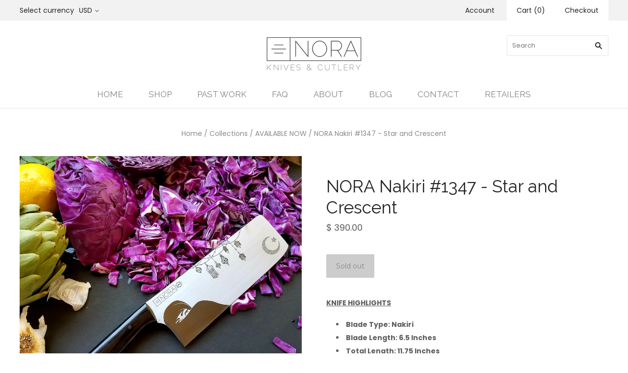

--- FILE ---
content_type: text/html; charset=utf-8
request_url: https://noraknives.com/products/nora-nakiri-god-star-and-crescent
body_size: 19226
content:

<!doctype html>
<!--[if lt IE 7]><html class="no-js lt-ie10 lt-ie9 lt-ie8 lt-ie7" lang="en"> <![endif]-->
<!--[if IE 7]><html class="no-js lt-ie10 lt-ie9 lt-ie8" lang="en"> <![endif]-->
<!--[if IE 8]><html class="no-js ie8 lt-ie10 lt-ie9" lang="en"> <![endif]-->
<!--[if IE 9 ]><html class="no-js ie9 lt-ie10"> <![endif]-->
<!--[if (gt IE 9)|!(IE)]><!--> <html class="no-js"> <!--<![endif]-->
<head>

  <meta charset="utf-8">
  <meta http-equiv="X-UA-Compatible" content="IE=edge,chrome=1">

  <title>
    NORA Nakiri #1347 - Star and Crescent

    

    

    
      &#8211; Nora Knives
    
  </title>

  
    <meta name="description" content="KNIFE HIGHLIGHTS Blade Type: Nakiri Blade Length: 6.5 Inches Total Length: 11.75 Inches Handle Style: Western | Right or Left Hand Use Steel: AEB-L Stainless Steel Handle Materials: Black G10, Black Micarta Pins, Copper Sheeting Rockwell Hardness: 62 HRC Grind Type: Full Flat  This Blade is Ground... Thin for Performan" />
  

  
    <link rel="shortcut icon" href="//noraknives.com/cdn/shop/files/nora_favicon_-_3bars_32x32.png?v=1614286965" type="image/png" />
  

  <link rel="canonical" href="https://noraknives.com/products/nora-nakiri-god-star-and-crescent" />
  <meta name="viewport" content="width=device-width,initial-scale=1" />

  <script>window.performance && window.performance.mark && window.performance.mark('shopify.content_for_header.start');</script><meta id="shopify-digital-wallet" name="shopify-digital-wallet" content="/3440381/digital_wallets/dialog">
<meta name="shopify-checkout-api-token" content="1c65026f6328dedd7a883f1829c65e17">
<meta id="in-context-paypal-metadata" data-shop-id="3440381" data-venmo-supported="true" data-environment="production" data-locale="en_US" data-paypal-v4="true" data-currency="USD">
<link rel="alternate" type="application/json+oembed" href="https://noraknives.com/products/nora-nakiri-god-star-and-crescent.oembed">
<script async="async" src="/checkouts/internal/preloads.js?locale=en-US"></script>
<script id="shopify-features" type="application/json">{"accessToken":"1c65026f6328dedd7a883f1829c65e17","betas":["rich-media-storefront-analytics"],"domain":"noraknives.com","predictiveSearch":true,"shopId":3440381,"locale":"en"}</script>
<script>var Shopify = Shopify || {};
Shopify.shop = "noraknives.myshopify.com";
Shopify.locale = "en";
Shopify.currency = {"active":"USD","rate":"1.0"};
Shopify.country = "US";
Shopify.theme = {"name":"Grid PxU","id":34973057129,"schema_name":"Grid","schema_version":"v3.0.3","theme_store_id":718,"role":"main"};
Shopify.theme.handle = "null";
Shopify.theme.style = {"id":null,"handle":null};
Shopify.cdnHost = "noraknives.com/cdn";
Shopify.routes = Shopify.routes || {};
Shopify.routes.root = "/";</script>
<script type="module">!function(o){(o.Shopify=o.Shopify||{}).modules=!0}(window);</script>
<script>!function(o){function n(){var o=[];function n(){o.push(Array.prototype.slice.apply(arguments))}return n.q=o,n}var t=o.Shopify=o.Shopify||{};t.loadFeatures=n(),t.autoloadFeatures=n()}(window);</script>
<script id="shop-js-analytics" type="application/json">{"pageType":"product"}</script>
<script defer="defer" async type="module" src="//noraknives.com/cdn/shopifycloud/shop-js/modules/v2/client.init-shop-cart-sync_BdyHc3Nr.en.esm.js"></script>
<script defer="defer" async type="module" src="//noraknives.com/cdn/shopifycloud/shop-js/modules/v2/chunk.common_Daul8nwZ.esm.js"></script>
<script type="module">
  await import("//noraknives.com/cdn/shopifycloud/shop-js/modules/v2/client.init-shop-cart-sync_BdyHc3Nr.en.esm.js");
await import("//noraknives.com/cdn/shopifycloud/shop-js/modules/v2/chunk.common_Daul8nwZ.esm.js");

  window.Shopify.SignInWithShop?.initShopCartSync?.({"fedCMEnabled":true,"windoidEnabled":true});

</script>
<script>(function() {
  var isLoaded = false;
  function asyncLoad() {
    if (isLoaded) return;
    isLoaded = true;
    var urls = ["https:\/\/s3-us-west-1.amazonaws.com\/powr\/powr_temp.js?powr-token=noraknives.myshopify.com\u0026external-type=shopify\u0026shop=noraknives.myshopify.com","\/\/cdn.shopify.com\/proxy\/f71afb3557c959b8344ddb3edfb03cff8e33b51e2e482f4b089d073e266ddd55\/static.cdn.printful.com\/static\/js\/external\/shopify-product-customizer.js?v=0.28\u0026shop=noraknives.myshopify.com\u0026sp-cache-control=cHVibGljLCBtYXgtYWdlPTkwMA"];
    for (var i = 0; i < urls.length; i++) {
      var s = document.createElement('script');
      s.type = 'text/javascript';
      s.async = true;
      s.src = urls[i];
      var x = document.getElementsByTagName('script')[0];
      x.parentNode.insertBefore(s, x);
    }
  };
  if(window.attachEvent) {
    window.attachEvent('onload', asyncLoad);
  } else {
    window.addEventListener('load', asyncLoad, false);
  }
})();</script>
<script id="__st">var __st={"a":3440381,"offset":-28800,"reqid":"81b06391-6c0f-44a0-9461-11d9ee299235-1769021844","pageurl":"noraknives.com\/products\/nora-nakiri-god-star-and-crescent","u":"3b5ad0b20014","p":"product","rtyp":"product","rid":1321710551145};</script>
<script>window.ShopifyPaypalV4VisibilityTracking = true;</script>
<script id="captcha-bootstrap">!function(){'use strict';const t='contact',e='account',n='new_comment',o=[[t,t],['blogs',n],['comments',n],[t,'customer']],c=[[e,'customer_login'],[e,'guest_login'],[e,'recover_customer_password'],[e,'create_customer']],r=t=>t.map((([t,e])=>`form[action*='/${t}']:not([data-nocaptcha='true']) input[name='form_type'][value='${e}']`)).join(','),a=t=>()=>t?[...document.querySelectorAll(t)].map((t=>t.form)):[];function s(){const t=[...o],e=r(t);return a(e)}const i='password',u='form_key',d=['recaptcha-v3-token','g-recaptcha-response','h-captcha-response',i],f=()=>{try{return window.sessionStorage}catch{return}},m='__shopify_v',_=t=>t.elements[u];function p(t,e,n=!1){try{const o=window.sessionStorage,c=JSON.parse(o.getItem(e)),{data:r}=function(t){const{data:e,action:n}=t;return t[m]||n?{data:e,action:n}:{data:t,action:n}}(c);for(const[e,n]of Object.entries(r))t.elements[e]&&(t.elements[e].value=n);n&&o.removeItem(e)}catch(o){console.error('form repopulation failed',{error:o})}}const l='form_type',E='cptcha';function T(t){t.dataset[E]=!0}const w=window,h=w.document,L='Shopify',v='ce_forms',y='captcha';let A=!1;((t,e)=>{const n=(g='f06e6c50-85a8-45c8-87d0-21a2b65856fe',I='https://cdn.shopify.com/shopifycloud/storefront-forms-hcaptcha/ce_storefront_forms_captcha_hcaptcha.v1.5.2.iife.js',D={infoText:'Protected by hCaptcha',privacyText:'Privacy',termsText:'Terms'},(t,e,n)=>{const o=w[L][v],c=o.bindForm;if(c)return c(t,g,e,D).then(n);var r;o.q.push([[t,g,e,D],n]),r=I,A||(h.body.append(Object.assign(h.createElement('script'),{id:'captcha-provider',async:!0,src:r})),A=!0)});var g,I,D;w[L]=w[L]||{},w[L][v]=w[L][v]||{},w[L][v].q=[],w[L][y]=w[L][y]||{},w[L][y].protect=function(t,e){n(t,void 0,e),T(t)},Object.freeze(w[L][y]),function(t,e,n,w,h,L){const[v,y,A,g]=function(t,e,n){const i=e?o:[],u=t?c:[],d=[...i,...u],f=r(d),m=r(i),_=r(d.filter((([t,e])=>n.includes(e))));return[a(f),a(m),a(_),s()]}(w,h,L),I=t=>{const e=t.target;return e instanceof HTMLFormElement?e:e&&e.form},D=t=>v().includes(t);t.addEventListener('submit',(t=>{const e=I(t);if(!e)return;const n=D(e)&&!e.dataset.hcaptchaBound&&!e.dataset.recaptchaBound,o=_(e),c=g().includes(e)&&(!o||!o.value);(n||c)&&t.preventDefault(),c&&!n&&(function(t){try{if(!f())return;!function(t){const e=f();if(!e)return;const n=_(t);if(!n)return;const o=n.value;o&&e.removeItem(o)}(t);const e=Array.from(Array(32),(()=>Math.random().toString(36)[2])).join('');!function(t,e){_(t)||t.append(Object.assign(document.createElement('input'),{type:'hidden',name:u})),t.elements[u].value=e}(t,e),function(t,e){const n=f();if(!n)return;const o=[...t.querySelectorAll(`input[type='${i}']`)].map((({name:t})=>t)),c=[...d,...o],r={};for(const[a,s]of new FormData(t).entries())c.includes(a)||(r[a]=s);n.setItem(e,JSON.stringify({[m]:1,action:t.action,data:r}))}(t,e)}catch(e){console.error('failed to persist form',e)}}(e),e.submit())}));const S=(t,e)=>{t&&!t.dataset[E]&&(n(t,e.some((e=>e===t))),T(t))};for(const o of['focusin','change'])t.addEventListener(o,(t=>{const e=I(t);D(e)&&S(e,y())}));const B=e.get('form_key'),M=e.get(l),P=B&&M;t.addEventListener('DOMContentLoaded',(()=>{const t=y();if(P)for(const e of t)e.elements[l].value===M&&p(e,B);[...new Set([...A(),...v().filter((t=>'true'===t.dataset.shopifyCaptcha))])].forEach((e=>S(e,t)))}))}(h,new URLSearchParams(w.location.search),n,t,e,['guest_login'])})(!0,!0)}();</script>
<script integrity="sha256-4kQ18oKyAcykRKYeNunJcIwy7WH5gtpwJnB7kiuLZ1E=" data-source-attribution="shopify.loadfeatures" defer="defer" src="//noraknives.com/cdn/shopifycloud/storefront/assets/storefront/load_feature-a0a9edcb.js" crossorigin="anonymous"></script>
<script data-source-attribution="shopify.dynamic_checkout.dynamic.init">var Shopify=Shopify||{};Shopify.PaymentButton=Shopify.PaymentButton||{isStorefrontPortableWallets:!0,init:function(){window.Shopify.PaymentButton.init=function(){};var t=document.createElement("script");t.src="https://noraknives.com/cdn/shopifycloud/portable-wallets/latest/portable-wallets.en.js",t.type="module",document.head.appendChild(t)}};
</script>
<script data-source-attribution="shopify.dynamic_checkout.buyer_consent">
  function portableWalletsHideBuyerConsent(e){var t=document.getElementById("shopify-buyer-consent"),n=document.getElementById("shopify-subscription-policy-button");t&&n&&(t.classList.add("hidden"),t.setAttribute("aria-hidden","true"),n.removeEventListener("click",e))}function portableWalletsShowBuyerConsent(e){var t=document.getElementById("shopify-buyer-consent"),n=document.getElementById("shopify-subscription-policy-button");t&&n&&(t.classList.remove("hidden"),t.removeAttribute("aria-hidden"),n.addEventListener("click",e))}window.Shopify?.PaymentButton&&(window.Shopify.PaymentButton.hideBuyerConsent=portableWalletsHideBuyerConsent,window.Shopify.PaymentButton.showBuyerConsent=portableWalletsShowBuyerConsent);
</script>
<script data-source-attribution="shopify.dynamic_checkout.cart.bootstrap">document.addEventListener("DOMContentLoaded",(function(){function t(){return document.querySelector("shopify-accelerated-checkout-cart, shopify-accelerated-checkout")}if(t())Shopify.PaymentButton.init();else{new MutationObserver((function(e,n){t()&&(Shopify.PaymentButton.init(),n.disconnect())})).observe(document.body,{childList:!0,subtree:!0})}}));
</script>
<link id="shopify-accelerated-checkout-styles" rel="stylesheet" media="screen" href="https://noraknives.com/cdn/shopifycloud/portable-wallets/latest/accelerated-checkout-backwards-compat.css" crossorigin="anonymous">
<style id="shopify-accelerated-checkout-cart">
        #shopify-buyer-consent {
  margin-top: 1em;
  display: inline-block;
  width: 100%;
}

#shopify-buyer-consent.hidden {
  display: none;
}

#shopify-subscription-policy-button {
  background: none;
  border: none;
  padding: 0;
  text-decoration: underline;
  font-size: inherit;
  cursor: pointer;
}

#shopify-subscription-policy-button::before {
  box-shadow: none;
}

      </style>

<script>window.performance && window.performance.mark && window.performance.mark('shopify.content_for_header.end');</script>

  

<meta property="og:site_name" content="Nora Knives" />
<meta property="og:url" content="https://noraknives.com/products/nora-nakiri-god-star-and-crescent" />
<meta property="og:title" content="NORA Nakiri #1347 - Star and Crescent" />

  <meta property="og:description" content="KNIFE HIGHLIGHTS Blade Type: Nakiri Blade Length: 6.5 Inches Total Length: 11.75 Inches Handle Style: Western | Right or Left Hand Use Steel: AEB-L Stainless Steel Handle Materials: Black G10, Black Micarta Pins, Copper Sheeting Rockwell Hardness: 62 HRC Grind Type: Full Flat  This Blade is Ground... Thin for Performan" />


  <meta property="og:type" content="product">
  
    <meta property="og:image" content="http://noraknives.com/cdn/shop/products/20180726184959_grande.jpg?v=1571438972" />
    <meta property="og:image:secure_url" content="https://noraknives.com/cdn/shop/products/20180726184959_grande.jpg?v=1571438972" />
  
    <meta property="og:image" content="http://noraknives.com/cdn/shop/products/20180726171308_grande.jpg?v=1571438972" />
    <meta property="og:image:secure_url" content="https://noraknives.com/cdn/shop/products/20180726171308_grande.jpg?v=1571438972" />
  
    <meta property="og:image" content="http://noraknives.com/cdn/shop/products/20180726171420_grande.jpg?v=1571438972" />
    <meta property="og:image:secure_url" content="https://noraknives.com/cdn/shop/products/20180726171420_grande.jpg?v=1571438972" />
  
    <meta property="og:image" content="http://noraknives.com/cdn/shop/products/20180726171342_grande.jpg?v=1571438972" />
    <meta property="og:image:secure_url" content="https://noraknives.com/cdn/shop/products/20180726171342_grande.jpg?v=1571438972" />
  
    <meta property="og:image" content="http://noraknives.com/cdn/shop/products/20180726171005_grande.jpg?v=1571438972" />
    <meta property="og:image:secure_url" content="https://noraknives.com/cdn/shop/products/20180726171005_grande.jpg?v=1571438972" />
  
    <meta property="og:image" content="http://noraknives.com/cdn/shop/products/20180726171425_grande.jpg?v=1571438972" />
    <meta property="og:image:secure_url" content="https://noraknives.com/cdn/shop/products/20180726171425_grande.jpg?v=1571438972" />
  
    <meta property="og:image" content="http://noraknives.com/cdn/shop/products/20180726171411_grande.jpg?v=1571438972" />
    <meta property="og:image:secure_url" content="https://noraknives.com/cdn/shop/products/20180726171411_grande.jpg?v=1571438972" />
  
    <meta property="og:image" content="http://noraknives.com/cdn/shop/products/20180726171002_grande.jpg?v=1571438972" />
    <meta property="og:image:secure_url" content="https://noraknives.com/cdn/shop/products/20180726171002_grande.jpg?v=1571438972" />
  
  <meta property="og:price:amount" content="390.00">
  <meta property="og:price:currency" content="USD">




<meta name="twitter:card" content="summary">



  <meta property="twitter:description" content="KNIFE HIGHLIGHTS Blade Type: Nakiri Blade Length: 6.5 Inches Total Length: 11.75 Inches Handle Style: Western | Right or Left Hand Use Steel: AEB-L Stainless Steel Handle Materials: Black G10, Black Micarta Pins, Copper Sheeting Rockwell Hardness: 62 HRC Grind Type: Full Flat  This Blade is Ground... Thin for Performan" />


<meta name="twitter:url" content="https://noraknives.com/products/nora-nakiri-god-star-and-crescent">


  <meta name="twitter:title" content="NORA Nakiri #1347 - Star and Crescent">
  <meta name="twitter:image" content="http://noraknives.com/cdn/shop/products/20180726184959_grande.jpg?v=1571438972">



  <!-- Theme CSS -->
  <link href="//noraknives.com/cdn/shop/t/19/assets/theme.scss.css?v=142069528033322757901674756048" rel="stylesheet" type="text/css" media="all" />

  

  <!-- Third Party JS Libraries -->
  <script src="//noraknives.com/cdn/shop/t/19/assets/modernizr-2.8.2.min.js?v=38612161053245547031538581745" type="text/javascript"></script>

  <!-- Theme object -->
  <script>
  var Theme = {};
  Theme.version = "3.0.3";

  Theme.currency = 'USD';
  Theme.defaultCurrency = 'USD';
  Theme.moneyFormat = "$ {{amount}}";
  Theme.moneyFormatCurrency = "$ {{amount}} USD";

  Theme.addToCartText = "Add to cart";
  Theme.soldOutText = "Sold out";
  Theme.unavailableText = "Unavailable";
  Theme.processingText = "Processing...";
  Theme.pleaseSelectText = "Please Select";

  Theme.addToCartSuccess = "**product** has been successfully added to your **cart_link**. Feel free to **continue_link** or **checkout_link**.";

  

  Theme.shippingCalculator = true;
  Theme.shippingButton = "Calculate shipping";
  Theme.shippingDisabled = "Calculating...";

  

  Theme.shippingCalcErrorMessage = "Error: zip / postal code **error_message**";
  Theme.shippingCalcMultiRates = "There are **number_of_rates** shipping rates available for **address**, starting at **rate**.";
  Theme.shippingCalcOneRate = "There is one shipping rate available for **address**.";
  Theme.shippingCalcNoRates = "We do not ship to this destination.";
  Theme.shippingCalcRateValues = "**rate_title** at **rate**";

  
    Theme.currencySwitcher = true;
    Theme.currencySwitcherFormat = 'money_with_currency_format';
    /*
      Override the default Theme.moneyFormat for recalculating
      prices on the product and cart templates.
    */
    Theme.moneyFormat = "$ {{amount}} USD";
  

  

  

  

  

  Theme.itemRemovedFromCart = "{{ item_title }} has been removed from your cart.";
  Theme.itemRemovedFromCartUndo = "Undo?";

  

  Theme.cartText = "Cart";
  Theme.itemRemovedFromCart = "{{ item_title }} has been removed from your cart.";

  Theme.quickShop = false;
  Theme.relatedProducts = null;
  Theme.featuredProducts = null;

  // For selecting the first available variant
  var FirstVariant = {};
</script>


  <script>
    window.products = {};
  </script>

<link href="https://monorail-edge.shopifysvc.com" rel="dns-prefetch">
<script>(function(){if ("sendBeacon" in navigator && "performance" in window) {try {var session_token_from_headers = performance.getEntriesByType('navigation')[0].serverTiming.find(x => x.name == '_s').description;} catch {var session_token_from_headers = undefined;}var session_cookie_matches = document.cookie.match(/_shopify_s=([^;]*)/);var session_token_from_cookie = session_cookie_matches && session_cookie_matches.length === 2 ? session_cookie_matches[1] : "";var session_token = session_token_from_headers || session_token_from_cookie || "";function handle_abandonment_event(e) {var entries = performance.getEntries().filter(function(entry) {return /monorail-edge.shopifysvc.com/.test(entry.name);});if (!window.abandonment_tracked && entries.length === 0) {window.abandonment_tracked = true;var currentMs = Date.now();var navigation_start = performance.timing.navigationStart;var payload = {shop_id: 3440381,url: window.location.href,navigation_start,duration: currentMs - navigation_start,session_token,page_type: "product"};window.navigator.sendBeacon("https://monorail-edge.shopifysvc.com/v1/produce", JSON.stringify({schema_id: "online_store_buyer_site_abandonment/1.1",payload: payload,metadata: {event_created_at_ms: currentMs,event_sent_at_ms: currentMs}}));}}window.addEventListener('pagehide', handle_abandonment_event);}}());</script>
<script id="web-pixels-manager-setup">(function e(e,d,r,n,o){if(void 0===o&&(o={}),!Boolean(null===(a=null===(i=window.Shopify)||void 0===i?void 0:i.analytics)||void 0===a?void 0:a.replayQueue)){var i,a;window.Shopify=window.Shopify||{};var t=window.Shopify;t.analytics=t.analytics||{};var s=t.analytics;s.replayQueue=[],s.publish=function(e,d,r){return s.replayQueue.push([e,d,r]),!0};try{self.performance.mark("wpm:start")}catch(e){}var l=function(){var e={modern:/Edge?\/(1{2}[4-9]|1[2-9]\d|[2-9]\d{2}|\d{4,})\.\d+(\.\d+|)|Firefox\/(1{2}[4-9]|1[2-9]\d|[2-9]\d{2}|\d{4,})\.\d+(\.\d+|)|Chrom(ium|e)\/(9{2}|\d{3,})\.\d+(\.\d+|)|(Maci|X1{2}).+ Version\/(15\.\d+|(1[6-9]|[2-9]\d|\d{3,})\.\d+)([,.]\d+|)( \(\w+\)|)( Mobile\/\w+|) Safari\/|Chrome.+OPR\/(9{2}|\d{3,})\.\d+\.\d+|(CPU[ +]OS|iPhone[ +]OS|CPU[ +]iPhone|CPU IPhone OS|CPU iPad OS)[ +]+(15[._]\d+|(1[6-9]|[2-9]\d|\d{3,})[._]\d+)([._]\d+|)|Android:?[ /-](13[3-9]|1[4-9]\d|[2-9]\d{2}|\d{4,})(\.\d+|)(\.\d+|)|Android.+Firefox\/(13[5-9]|1[4-9]\d|[2-9]\d{2}|\d{4,})\.\d+(\.\d+|)|Android.+Chrom(ium|e)\/(13[3-9]|1[4-9]\d|[2-9]\d{2}|\d{4,})\.\d+(\.\d+|)|SamsungBrowser\/([2-9]\d|\d{3,})\.\d+/,legacy:/Edge?\/(1[6-9]|[2-9]\d|\d{3,})\.\d+(\.\d+|)|Firefox\/(5[4-9]|[6-9]\d|\d{3,})\.\d+(\.\d+|)|Chrom(ium|e)\/(5[1-9]|[6-9]\d|\d{3,})\.\d+(\.\d+|)([\d.]+$|.*Safari\/(?![\d.]+ Edge\/[\d.]+$))|(Maci|X1{2}).+ Version\/(10\.\d+|(1[1-9]|[2-9]\d|\d{3,})\.\d+)([,.]\d+|)( \(\w+\)|)( Mobile\/\w+|) Safari\/|Chrome.+OPR\/(3[89]|[4-9]\d|\d{3,})\.\d+\.\d+|(CPU[ +]OS|iPhone[ +]OS|CPU[ +]iPhone|CPU IPhone OS|CPU iPad OS)[ +]+(10[._]\d+|(1[1-9]|[2-9]\d|\d{3,})[._]\d+)([._]\d+|)|Android:?[ /-](13[3-9]|1[4-9]\d|[2-9]\d{2}|\d{4,})(\.\d+|)(\.\d+|)|Mobile Safari.+OPR\/([89]\d|\d{3,})\.\d+\.\d+|Android.+Firefox\/(13[5-9]|1[4-9]\d|[2-9]\d{2}|\d{4,})\.\d+(\.\d+|)|Android.+Chrom(ium|e)\/(13[3-9]|1[4-9]\d|[2-9]\d{2}|\d{4,})\.\d+(\.\d+|)|Android.+(UC? ?Browser|UCWEB|U3)[ /]?(15\.([5-9]|\d{2,})|(1[6-9]|[2-9]\d|\d{3,})\.\d+)\.\d+|SamsungBrowser\/(5\.\d+|([6-9]|\d{2,})\.\d+)|Android.+MQ{2}Browser\/(14(\.(9|\d{2,})|)|(1[5-9]|[2-9]\d|\d{3,})(\.\d+|))(\.\d+|)|K[Aa][Ii]OS\/(3\.\d+|([4-9]|\d{2,})\.\d+)(\.\d+|)/},d=e.modern,r=e.legacy,n=navigator.userAgent;return n.match(d)?"modern":n.match(r)?"legacy":"unknown"}(),u="modern"===l?"modern":"legacy",c=(null!=n?n:{modern:"",legacy:""})[u],f=function(e){return[e.baseUrl,"/wpm","/b",e.hashVersion,"modern"===e.buildTarget?"m":"l",".js"].join("")}({baseUrl:d,hashVersion:r,buildTarget:u}),m=function(e){var d=e.version,r=e.bundleTarget,n=e.surface,o=e.pageUrl,i=e.monorailEndpoint;return{emit:function(e){var a=e.status,t=e.errorMsg,s=(new Date).getTime(),l=JSON.stringify({metadata:{event_sent_at_ms:s},events:[{schema_id:"web_pixels_manager_load/3.1",payload:{version:d,bundle_target:r,page_url:o,status:a,surface:n,error_msg:t},metadata:{event_created_at_ms:s}}]});if(!i)return console&&console.warn&&console.warn("[Web Pixels Manager] No Monorail endpoint provided, skipping logging."),!1;try{return self.navigator.sendBeacon.bind(self.navigator)(i,l)}catch(e){}var u=new XMLHttpRequest;try{return u.open("POST",i,!0),u.setRequestHeader("Content-Type","text/plain"),u.send(l),!0}catch(e){return console&&console.warn&&console.warn("[Web Pixels Manager] Got an unhandled error while logging to Monorail."),!1}}}}({version:r,bundleTarget:l,surface:e.surface,pageUrl:self.location.href,monorailEndpoint:e.monorailEndpoint});try{o.browserTarget=l,function(e){var d=e.src,r=e.async,n=void 0===r||r,o=e.onload,i=e.onerror,a=e.sri,t=e.scriptDataAttributes,s=void 0===t?{}:t,l=document.createElement("script"),u=document.querySelector("head"),c=document.querySelector("body");if(l.async=n,l.src=d,a&&(l.integrity=a,l.crossOrigin="anonymous"),s)for(var f in s)if(Object.prototype.hasOwnProperty.call(s,f))try{l.dataset[f]=s[f]}catch(e){}if(o&&l.addEventListener("load",o),i&&l.addEventListener("error",i),u)u.appendChild(l);else{if(!c)throw new Error("Did not find a head or body element to append the script");c.appendChild(l)}}({src:f,async:!0,onload:function(){if(!function(){var e,d;return Boolean(null===(d=null===(e=window.Shopify)||void 0===e?void 0:e.analytics)||void 0===d?void 0:d.initialized)}()){var d=window.webPixelsManager.init(e)||void 0;if(d){var r=window.Shopify.analytics;r.replayQueue.forEach((function(e){var r=e[0],n=e[1],o=e[2];d.publishCustomEvent(r,n,o)})),r.replayQueue=[],r.publish=d.publishCustomEvent,r.visitor=d.visitor,r.initialized=!0}}},onerror:function(){return m.emit({status:"failed",errorMsg:"".concat(f," has failed to load")})},sri:function(e){var d=/^sha384-[A-Za-z0-9+/=]+$/;return"string"==typeof e&&d.test(e)}(c)?c:"",scriptDataAttributes:o}),m.emit({status:"loading"})}catch(e){m.emit({status:"failed",errorMsg:(null==e?void 0:e.message)||"Unknown error"})}}})({shopId: 3440381,storefrontBaseUrl: "https://noraknives.com",extensionsBaseUrl: "https://extensions.shopifycdn.com/cdn/shopifycloud/web-pixels-manager",monorailEndpoint: "https://monorail-edge.shopifysvc.com/unstable/produce_batch",surface: "storefront-renderer",enabledBetaFlags: ["2dca8a86"],webPixelsConfigList: [{"id":"80805993","eventPayloadVersion":"v1","runtimeContext":"LAX","scriptVersion":"1","type":"CUSTOM","privacyPurposes":["ANALYTICS"],"name":"Google Analytics tag (migrated)"},{"id":"shopify-app-pixel","configuration":"{}","eventPayloadVersion":"v1","runtimeContext":"STRICT","scriptVersion":"0450","apiClientId":"shopify-pixel","type":"APP","privacyPurposes":["ANALYTICS","MARKETING"]},{"id":"shopify-custom-pixel","eventPayloadVersion":"v1","runtimeContext":"LAX","scriptVersion":"0450","apiClientId":"shopify-pixel","type":"CUSTOM","privacyPurposes":["ANALYTICS","MARKETING"]}],isMerchantRequest: false,initData: {"shop":{"name":"Nora Knives","paymentSettings":{"currencyCode":"USD"},"myshopifyDomain":"noraknives.myshopify.com","countryCode":"US","storefrontUrl":"https:\/\/noraknives.com"},"customer":null,"cart":null,"checkout":null,"productVariants":[{"price":{"amount":390.0,"currencyCode":"USD"},"product":{"title":"NORA Nakiri #1347 - Star and Crescent","vendor":"Nora Knives","id":"1321710551145","untranslatedTitle":"NORA Nakiri #1347 - Star and Crescent","url":"\/products\/nora-nakiri-god-star-and-crescent","type":"Nakiri Knife"},"id":"12464950837353","image":{"src":"\/\/noraknives.com\/cdn\/shop\/products\/20180726184959.jpg?v=1571438972"},"sku":"","title":"Default Title","untranslatedTitle":"Default Title"}],"purchasingCompany":null},},"https://noraknives.com/cdn","fcfee988w5aeb613cpc8e4bc33m6693e112",{"modern":"","legacy":""},{"shopId":"3440381","storefrontBaseUrl":"https:\/\/noraknives.com","extensionBaseUrl":"https:\/\/extensions.shopifycdn.com\/cdn\/shopifycloud\/web-pixels-manager","surface":"storefront-renderer","enabledBetaFlags":"[\"2dca8a86\"]","isMerchantRequest":"false","hashVersion":"fcfee988w5aeb613cpc8e4bc33m6693e112","publish":"custom","events":"[[\"page_viewed\",{}],[\"product_viewed\",{\"productVariant\":{\"price\":{\"amount\":390.0,\"currencyCode\":\"USD\"},\"product\":{\"title\":\"NORA Nakiri #1347 - Star and Crescent\",\"vendor\":\"Nora Knives\",\"id\":\"1321710551145\",\"untranslatedTitle\":\"NORA Nakiri #1347 - Star and Crescent\",\"url\":\"\/products\/nora-nakiri-god-star-and-crescent\",\"type\":\"Nakiri Knife\"},\"id\":\"12464950837353\",\"image\":{\"src\":\"\/\/noraknives.com\/cdn\/shop\/products\/20180726184959.jpg?v=1571438972\"},\"sku\":\"\",\"title\":\"Default Title\",\"untranslatedTitle\":\"Default Title\"}}]]"});</script><script>
  window.ShopifyAnalytics = window.ShopifyAnalytics || {};
  window.ShopifyAnalytics.meta = window.ShopifyAnalytics.meta || {};
  window.ShopifyAnalytics.meta.currency = 'USD';
  var meta = {"product":{"id":1321710551145,"gid":"gid:\/\/shopify\/Product\/1321710551145","vendor":"Nora Knives","type":"Nakiri Knife","handle":"nora-nakiri-god-star-and-crescent","variants":[{"id":12464950837353,"price":39000,"name":"NORA Nakiri #1347 - Star and Crescent","public_title":null,"sku":""}],"remote":false},"page":{"pageType":"product","resourceType":"product","resourceId":1321710551145,"requestId":"81b06391-6c0f-44a0-9461-11d9ee299235-1769021844"}};
  for (var attr in meta) {
    window.ShopifyAnalytics.meta[attr] = meta[attr];
  }
</script>
<script class="analytics">
  (function () {
    var customDocumentWrite = function(content) {
      var jquery = null;

      if (window.jQuery) {
        jquery = window.jQuery;
      } else if (window.Checkout && window.Checkout.$) {
        jquery = window.Checkout.$;
      }

      if (jquery) {
        jquery('body').append(content);
      }
    };

    var hasLoggedConversion = function(token) {
      if (token) {
        return document.cookie.indexOf('loggedConversion=' + token) !== -1;
      }
      return false;
    }

    var setCookieIfConversion = function(token) {
      if (token) {
        var twoMonthsFromNow = new Date(Date.now());
        twoMonthsFromNow.setMonth(twoMonthsFromNow.getMonth() + 2);

        document.cookie = 'loggedConversion=' + token + '; expires=' + twoMonthsFromNow;
      }
    }

    var trekkie = window.ShopifyAnalytics.lib = window.trekkie = window.trekkie || [];
    if (trekkie.integrations) {
      return;
    }
    trekkie.methods = [
      'identify',
      'page',
      'ready',
      'track',
      'trackForm',
      'trackLink'
    ];
    trekkie.factory = function(method) {
      return function() {
        var args = Array.prototype.slice.call(arguments);
        args.unshift(method);
        trekkie.push(args);
        return trekkie;
      };
    };
    for (var i = 0; i < trekkie.methods.length; i++) {
      var key = trekkie.methods[i];
      trekkie[key] = trekkie.factory(key);
    }
    trekkie.load = function(config) {
      trekkie.config = config || {};
      trekkie.config.initialDocumentCookie = document.cookie;
      var first = document.getElementsByTagName('script')[0];
      var script = document.createElement('script');
      script.type = 'text/javascript';
      script.onerror = function(e) {
        var scriptFallback = document.createElement('script');
        scriptFallback.type = 'text/javascript';
        scriptFallback.onerror = function(error) {
                var Monorail = {
      produce: function produce(monorailDomain, schemaId, payload) {
        var currentMs = new Date().getTime();
        var event = {
          schema_id: schemaId,
          payload: payload,
          metadata: {
            event_created_at_ms: currentMs,
            event_sent_at_ms: currentMs
          }
        };
        return Monorail.sendRequest("https://" + monorailDomain + "/v1/produce", JSON.stringify(event));
      },
      sendRequest: function sendRequest(endpointUrl, payload) {
        // Try the sendBeacon API
        if (window && window.navigator && typeof window.navigator.sendBeacon === 'function' && typeof window.Blob === 'function' && !Monorail.isIos12()) {
          var blobData = new window.Blob([payload], {
            type: 'text/plain'
          });

          if (window.navigator.sendBeacon(endpointUrl, blobData)) {
            return true;
          } // sendBeacon was not successful

        } // XHR beacon

        var xhr = new XMLHttpRequest();

        try {
          xhr.open('POST', endpointUrl);
          xhr.setRequestHeader('Content-Type', 'text/plain');
          xhr.send(payload);
        } catch (e) {
          console.log(e);
        }

        return false;
      },
      isIos12: function isIos12() {
        return window.navigator.userAgent.lastIndexOf('iPhone; CPU iPhone OS 12_') !== -1 || window.navigator.userAgent.lastIndexOf('iPad; CPU OS 12_') !== -1;
      }
    };
    Monorail.produce('monorail-edge.shopifysvc.com',
      'trekkie_storefront_load_errors/1.1',
      {shop_id: 3440381,
      theme_id: 34973057129,
      app_name: "storefront",
      context_url: window.location.href,
      source_url: "//noraknives.com/cdn/s/trekkie.storefront.cd680fe47e6c39ca5d5df5f0a32d569bc48c0f27.min.js"});

        };
        scriptFallback.async = true;
        scriptFallback.src = '//noraknives.com/cdn/s/trekkie.storefront.cd680fe47e6c39ca5d5df5f0a32d569bc48c0f27.min.js';
        first.parentNode.insertBefore(scriptFallback, first);
      };
      script.async = true;
      script.src = '//noraknives.com/cdn/s/trekkie.storefront.cd680fe47e6c39ca5d5df5f0a32d569bc48c0f27.min.js';
      first.parentNode.insertBefore(script, first);
    };
    trekkie.load(
      {"Trekkie":{"appName":"storefront","development":false,"defaultAttributes":{"shopId":3440381,"isMerchantRequest":null,"themeId":34973057129,"themeCityHash":"12712620042897960703","contentLanguage":"en","currency":"USD","eventMetadataId":"7f364237-e1ca-45e1-889d-a3536c3cdab1"},"isServerSideCookieWritingEnabled":true,"monorailRegion":"shop_domain","enabledBetaFlags":["65f19447"]},"Session Attribution":{},"S2S":{"facebookCapiEnabled":false,"source":"trekkie-storefront-renderer","apiClientId":580111}}
    );

    var loaded = false;
    trekkie.ready(function() {
      if (loaded) return;
      loaded = true;

      window.ShopifyAnalytics.lib = window.trekkie;

      var originalDocumentWrite = document.write;
      document.write = customDocumentWrite;
      try { window.ShopifyAnalytics.merchantGoogleAnalytics.call(this); } catch(error) {};
      document.write = originalDocumentWrite;

      window.ShopifyAnalytics.lib.page(null,{"pageType":"product","resourceType":"product","resourceId":1321710551145,"requestId":"81b06391-6c0f-44a0-9461-11d9ee299235-1769021844","shopifyEmitted":true});

      var match = window.location.pathname.match(/checkouts\/(.+)\/(thank_you|post_purchase)/)
      var token = match? match[1]: undefined;
      if (!hasLoggedConversion(token)) {
        setCookieIfConversion(token);
        window.ShopifyAnalytics.lib.track("Viewed Product",{"currency":"USD","variantId":12464950837353,"productId":1321710551145,"productGid":"gid:\/\/shopify\/Product\/1321710551145","name":"NORA Nakiri #1347 - Star and Crescent","price":"390.00","sku":"","brand":"Nora Knives","variant":null,"category":"Nakiri Knife","nonInteraction":true,"remote":false},undefined,undefined,{"shopifyEmitted":true});
      window.ShopifyAnalytics.lib.track("monorail:\/\/trekkie_storefront_viewed_product\/1.1",{"currency":"USD","variantId":12464950837353,"productId":1321710551145,"productGid":"gid:\/\/shopify\/Product\/1321710551145","name":"NORA Nakiri #1347 - Star and Crescent","price":"390.00","sku":"","brand":"Nora Knives","variant":null,"category":"Nakiri Knife","nonInteraction":true,"remote":false,"referer":"https:\/\/noraknives.com\/products\/nora-nakiri-god-star-and-crescent"});
      }
    });


        var eventsListenerScript = document.createElement('script');
        eventsListenerScript.async = true;
        eventsListenerScript.src = "//noraknives.com/cdn/shopifycloud/storefront/assets/shop_events_listener-3da45d37.js";
        document.getElementsByTagName('head')[0].appendChild(eventsListenerScript);

})();</script>
  <script>
  if (!window.ga || (window.ga && typeof window.ga !== 'function')) {
    window.ga = function ga() {
      (window.ga.q = window.ga.q || []).push(arguments);
      if (window.Shopify && window.Shopify.analytics && typeof window.Shopify.analytics.publish === 'function') {
        window.Shopify.analytics.publish("ga_stub_called", {}, {sendTo: "google_osp_migration"});
      }
      console.error("Shopify's Google Analytics stub called with:", Array.from(arguments), "\nSee https://help.shopify.com/manual/promoting-marketing/pixels/pixel-migration#google for more information.");
    };
    if (window.Shopify && window.Shopify.analytics && typeof window.Shopify.analytics.publish === 'function') {
      window.Shopify.analytics.publish("ga_stub_initialized", {}, {sendTo: "google_osp_migration"});
    }
  }
</script>
<script
  defer
  src="https://noraknives.com/cdn/shopifycloud/perf-kit/shopify-perf-kit-3.0.4.min.js"
  data-application="storefront-renderer"
  data-shop-id="3440381"
  data-render-region="gcp-us-central1"
  data-page-type="product"
  data-theme-instance-id="34973057129"
  data-theme-name="Grid"
  data-theme-version="v3.0.3"
  data-monorail-region="shop_domain"
  data-resource-timing-sampling-rate="10"
  data-shs="true"
  data-shs-beacon="true"
  data-shs-export-with-fetch="true"
  data-shs-logs-sample-rate="1"
  data-shs-beacon-endpoint="https://noraknives.com/api/collect"
></script>
</head>

<body class=" template-product     loading" >

  
<section class="quick-shop-wrapper">
  <div class="quick-shop">
    <div class="quick-shop-close">
      <img src="//noraknives.com/cdn/shop/t/19/assets/close-icon.svg?v=130923457632389408391538581744">
    </div>
    <div class="product-images">
      <div class="product-main-image">
        
      </div>

      <div class="product-thumbnails-outer-wrapper">
        <div class="product-thumbnails-wrapper">
          <div class="product-thumbnails"></div>
        </div>
      </div>
    </div>

    <div class="product-details-wrapper">
      <div class="product-details"></div>
    </div>
  </div>
  <span class="spinner">
    <span></span>
    <span></span>
    <span></span>
  </span>
</section>


  <div id="shopify-section-header" class="shopify-section">
<section
  class="header header-layout-default   header-content-width     header-border "
  data-sticky-header
  
  data-section-id="header"
  data-section-type="header">
  <header
    class="main-header"
    role="banner"
    data-header-main
  >
    <div class="header-tools-wrapper">
      <div class="header-tools">

        <div class="aligned-left">
          <div id="coin-container"></div>
          <div data-header-currency-switcher>
            
            <div class="currency-wrapper">
              <span class="select-currency">
                Select currency
              </span>
              <span class="select-wrapper currency-switcher">
                <span class="selected-currency"></span>
                <select id="currencies" name="currencies">
                  
                  
                  <option value="USD">USD</option><option value="CAD">CAD</option>
                    

<option value="GBP">GBP</option>
                    
<option value="AUD">AUD</option>
                    
<option value="JPY">JPY</option>
                    
</select>
              </span>
            </div>
          
          </div>
        </div>

        <div class="aligned-right">
          
            <div class="customer-links">
              
                <a href="/account/login" id="customer_login_link">Account</a>
              
            </div>
          

          <div class="mini-cart-wrapper">
            <a class="cart-count" href="/cart" data-cart-count>
              <span class="cart-count-text">Cart</span>
              (<span class="cart-count-number">0</span>)
            </a>

            <div class="mini-cart empty">
  <div class="arrow"></div>

  <div class="mini-cart-item-wrapper">
    
  </div>

  <div class="mini-cart-footer">
    <a class="button secondary" href="/cart">View cart</a>
    <a class="button" href="/checkout">Check out</a>
  </div>

</div>

          </div>
          <a class="checkout-link" href="/checkout">Checkout</a>
        </div>

      </div>
    </div>

    <div class="header-main-content" data-header-content>
      
        <div class="header-content-left">
          <button
            class="navigation-toggle navigation-toggle-open"
            aria-label="Menu"
            data-header-nav-toggle
          >
            <span class="navigation-toggle-icon"><svg
    aria-hidden="true"
    focusable="false"
    role="presentation"
    xmlns="http://www.w3.org/2000/svg"
    width="18"
    height="12"
    viewBox="0 0 18 12"
  >
    <path fill="currentColor" fill-rule="evenodd" d="M0 0h18v2H0zM0 5h18v2H0zM0 10h18v2H0z"/>
  </svg></span>
          </button>
        </div>
      

      <div class="header-branding header-branding-desktop" data-header-branding>
        <a class="logo-link" href="/"><img
              class="logo-image"
              alt=""
              src="//noraknives.com/cdn/shop/files/NoraFullLogo_200x100.png?v=1614286958"
              srcset="//noraknives.com/cdn/shop/files/NoraFullLogo_200x100@2x.png?v=1614286958 2x"></a>
        <span
          class="navigation-toggle navigation-toggle-close"
          data-header-nav-toggle
        ><svg
    aria-hidden="true"
    focusable="false"
    role="presentation"
    width="36"
    height="36"
    viewBox="0 0 36 36"
    xmlns="http://www.w3.org/2000/svg"
  >
    <path fill="currentColor" fill-rule="evenodd" d="M20.117 18L35.998 2.117 33.882 0 18 15.882 2.118 0 .002 2.117 15.882 18 0 33.883 2.12 36 18 20.117 33.882 36 36 33.883z" />
  </svg></span>
      </div>

      
        <div class="navigation-wrapper" data-navigation-wrapper>
          <nav class="navigation navigation-has-mega-nav" data-navigation-content>
            <ul class="navigation-menu">
              
                
                

                
                

                

                <li
                  class=""
                  
                >
                  <a
                    class="navigation-menu-link"
                    href="/"
                    data-linklist-trigger="home"
                  >
                    HOME
                    
                  </a>

                  

                </li>
              
                
                

                
                

                

                <li
                  class=""
                  
                >
                  <a
                    class="navigation-menu-link"
                    href="/collections/shop-all-nora-products"
                    data-linklist-trigger="shop"
                  >
                    SHOP
                    
                  </a>

                  

                </li>
              
                
                

                
                

                

                <li
                  class=""
                  
                >
                  <a
                    class="navigation-menu-link"
                    href="/collections/past-work-1"
                    data-linklist-trigger="past-work"
                  >
                    PAST WORK
                    
                  </a>

                  

                </li>
              
                
                

                
                

                

                <li
                  class=""
                  
                >
                  <a
                    class="navigation-menu-link"
                    href="/pages/frequently-asked-questions"
                    data-linklist-trigger="faq"
                  >
                    FAQ
                    
                  </a>

                  

                </li>
              
                
                

                
                

                

                <li
                  class=""
                  
                >
                  <a
                    class="navigation-menu-link"
                    href="/pages/about-us"
                    data-linklist-trigger="about"
                  >
                    ABOUT 
                    
                  </a>

                  

                </li>
              
                
                

                
                

                

                <li
                  class=""
                  
                >
                  <a
                    class="navigation-menu-link"
                    href="/blogs/news"
                    data-linklist-trigger="blog"
                  >
                    BLOG
                    
                  </a>

                  

                </li>
              
                
                

                
                

                

                <li
                  class=""
                  
                >
                  <a
                    class="navigation-menu-link"
                    href="https://noraknives.typeform.com/to/YCvQjW"
                    data-linklist-trigger="contact"
                  >
                    CONTACT
                    
                  </a>

                  

                </li>
              
                
                

                
                

                

                <li
                  class=""
                  
                >
                  <a
                    class="navigation-menu-link"
                    href="/pages/where-to-buy"
                    data-linklist-trigger="retailers"
                  >
                    RETAILERS
                    
                  </a>

                  

                </li>
              

              
                
                  <li class="mobile-link">
                    <a href="/account/login" id="customer_login_link">Account</a>
                  </li>
                
              
            </ul>
          </nav>
        </div>
      

      <div class="header-content-right" data-header-content-right>
        <form class="header-search-form" action="/search" method="get" data-header-search>
          <input
            class="header-search-input"
            name="q"
            type="text"
            placeholder="Search"
            value=""
          >
          <input
            class="header-search-button"
            type="submit"
            value="&#xe606;"
            aria-label="Search"
            data-header-search-button
          >

          <button
            class="header-search-button-close"
            aria-hidden="true"
            data-header-search-button-close
          ><svg
    aria-hidden="true"
    focusable="false"
    role="presentation"
    width="36"
    height="36"
    viewBox="0 0 36 36"
    xmlns="http://www.w3.org/2000/svg"
  >
    <path fill="currentColor" fill-rule="evenodd" d="M20.117 18L35.998 2.117 33.882 0 18 15.882 2.118 0 .002 2.117 15.882 18 0 33.883 2.12 36 18 20.117 33.882 36 36 33.883z" />
  </svg></button>
        </form>

        
          <a class="sticky-header-cart-count" href="/cart" data-cart-count>
            <span class="cart-count-text">Cart</span>
            (<span class="cart-count-number">0</span>)
          </a>
        
      </div>
    </div>
  </header>
</section>

</div>

  <div class="main-content">
    <div id="shopify-section-product" class="shopify-section">
<div class="breadcrumbs">

  <a href="/">Home</a> <span class="divider">/</span>
  
    
      <a href="/collections">Collections</a> <span class="divider">/</span> <a href="/collections/available-now">AVAILABLE NOW</a>
    
      <span class="divider">/</span> <span>NORA Nakiri #1347 - Star and Crescent</span>
  

</div>



















<section
  class="main-product-wrap
    product-wrap
    "
  itemscope
  itemtype="http://schema.org/Product"
  data-product-id="1321710551145"
  
  data-zoom
  
  data-ajax
  
  data-section-id="product"
  data-section-type="product">

  <meta itemprop="url" content="https://noraknives.com/products/nora-nakiri-god-star-and-crescent">
  <meta itemprop="image" content="//noraknives.com/cdn/shop/products/20180726184959_grande.jpg?v=1571438972">

  <div
    class="product-images "
    
  >
    

    

      <div class="product-main-image">
        
        
        

        
          <img
            src="//noraknives.com/cdn/shop/products/20180726184959_1024x1024.jpg?v=1571438972"
            alt="NORA Nakiri #1347 - Star and Crescent"
           >
        

        
          <div class="product-zoom"></div>
        
      </div>

      
        <div class="product-thumbnails-outer-wrapper">
          
            <span class="product-thumbnails-navigation-previous">&#xe601;</span>
          
          <div class="product-thumbnails-wrapper">
            <div class="product-thumbnails has-side-scroll">
              
                <div class="product-thumbnail ">
                  <img
                    alt="NORA Nakiri #1347 - Star and Crescent"
                    data-high-res="//noraknives.com/cdn/shop/products/20180726184959_1024x1024.jpg?v=1571438972"
                    src="//noraknives.com/cdn/shop/products/20180726184959_compact.jpg?v=1571438972"
                    data-image-id="3950746239081"
                  >
                </div>
              
                <div class="product-thumbnail ">
                  <img
                    alt="NORA Nakiri #1347 - Star and Crescent"
                    data-high-res="//noraknives.com/cdn/shop/products/20180726171308_1024x1024.jpg?v=1571438972"
                    src="//noraknives.com/cdn/shop/products/20180726171308_compact.jpg?v=1571438972"
                    data-image-id="3950746402921"
                  >
                </div>
              
                <div class="product-thumbnail ">
                  <img
                    alt="NORA Nakiri #1347 - Star and Crescent"
                    data-high-res="//noraknives.com/cdn/shop/products/20180726171420_1024x1024.jpg?v=1571438972"
                    src="//noraknives.com/cdn/shop/products/20180726171420_compact.jpg?v=1571438972"
                    data-image-id="3950746271849"
                  >
                </div>
              
                <div class="product-thumbnail ">
                  <img
                    alt="NORA Nakiri #1347 - Star and Crescent"
                    data-high-res="//noraknives.com/cdn/shop/products/20180726171342_1024x1024.jpg?v=1571438972"
                    src="//noraknives.com/cdn/shop/products/20180726171342_compact.jpg?v=1571438972"
                    data-image-id="3950746370153"
                  >
                </div>
              
                <div class="product-thumbnail ">
                  <img
                    alt="NORA Nakiri #1347 - Star and Crescent"
                    data-high-res="//noraknives.com/cdn/shop/products/20180726171005_1024x1024.jpg?v=1571438972"
                    src="//noraknives.com/cdn/shop/products/20180726171005_compact.jpg?v=1571438972"
                    data-image-id="3950746435689"
                  >
                </div>
              
                <div class="product-thumbnail ">
                  <img
                    alt="NORA Nakiri #1347 - Star and Crescent"
                    data-high-res="//noraknives.com/cdn/shop/products/20180726171425_1024x1024.jpg?v=1571438972"
                    src="//noraknives.com/cdn/shop/products/20180726171425_compact.jpg?v=1571438972"
                    data-image-id="3950746304617"
                  >
                </div>
              
                <div class="product-thumbnail ">
                  <img
                    alt="NORA Nakiri #1347 - Star and Crescent"
                    data-high-res="//noraknives.com/cdn/shop/products/20180726171411_1024x1024.jpg?v=1571438972"
                    src="//noraknives.com/cdn/shop/products/20180726171411_compact.jpg?v=1571438972"
                    data-image-id="3950746337385"
                  >
                </div>
              
                <div class="product-thumbnail ">
                  <img
                    alt="NORA Nakiri #1347 - Star and Crescent"
                    data-high-res="//noraknives.com/cdn/shop/products/20180726171002_1024x1024.jpg?v=1571438972"
                    src="//noraknives.com/cdn/shop/products/20180726171002_compact.jpg?v=1571438972"
                    data-image-id="3950746468457"
                  >
                </div>
              
            </div>
          </div>
          
            <span class="product-thumbnails-navigation-next">&#xe600;</span>
          
        </div>
      

    
  </div>

  <div class="product-details-wrapper">
    <div class="product-details">

      
      <h1 class="product-title" itemprop="name">NORA Nakiri #1347 - Star and Crescent</h1>
      
      <p class="product-price" itemprop="offers" itemscope itemtype="http://schema.org/Offer">

        <meta itemprop="priceCurrency" content="USD">
        <meta itemprop="price" content="390.00">

        <span class="product-price-minimum money">
          $ 390.00
        </span>

        <span
          class="product-price-compare money original "
        >
          
        </span>

        
          <link itemprop="availability" href="http://schema.org/OutOfStock">
        

      </p>

      <form class="product-form"
        id="product-form-1321710551145"
        action="/cart/add"
        method="post"
        data-product-form="1321710551145"
      >
        
          <input
            class="product-select"
            name="id"
            value="12464950837353"
            type="hidden"
            data-variant-title="Default Title" />
        

        

        

        <div class="add-to-cart">
          
            <input type="submit" class="disabled" disabled="disabled" value="Sold out" />
          
        </div>

        <div class="product-message"></div>

      </form>

      
        <div class="product-description rte" itemprop="description">
          <p><span style="text-decoration: underline;"><strong>KNIFE HIGHLIGHTS</strong></span></p>
<ul>
<li><strong>Blade Type: Nakiri</strong></li>
<li><strong>Blade Length: 6.5 Inches</strong></li>
<li><strong>Total Length: 11.75 Inches</strong></li>
<li><strong>Handle Style: Western | Right or Left Hand Use</strong></li>
<li><strong>Steel: AEB-L Stainless Steel</strong></li>
<li><strong>Handle Materials: Black G10, Black Micarta Pins, Copper Sheeting</strong></li>
<li><strong>Rockwell Hardness: 62 HRC</strong></li>
<li><strong><strong>Grind Type: Full Flat </strong></strong></li>
</ul>
<ul>
<li><b>This Blade is Ground...</b></li>
<ul>
<li><b>Thin for Performance (best performance but delicate! No bones, no frozen food, hard squashes, etc. )</b></li>
<li><b>Thick for Durability (tough, built to last for heavy wear-n-tear)</b></li>
<li><span style="color: #000000;"><strong>&gt;&gt;&gt; Mid-Range (good performance but blade is kept slightly thicker for durability)</strong></span></li>
</ul>
</ul>
<ul>
<li><strong><strong>This Knife Feels...</strong></strong></li>
<ul>
<li><span style="color: #000000;"><strong>&gt;&gt;&gt; Heavy in Hand (hefty, durable)</strong></span></li>
<li><strong><strong>Light (nimble, maneuverable)</strong></strong></li>
<li><strong>Not too heavy, not too light (Switzerland)</strong></li>
<ul></ul>
</ul>
</ul>
<p><span style="text-decoration: underline;"><strong>GENERAL USES OF THIS KNIFE:</strong></span></p>
<p><strong>NAKIRI</strong></p>
<p>The Nakiri knife is a Japanese style knife that is specifically designed to excel at cutting and prepping vegetables and greens.  These blades are very thin and literally fall through food. Because of the thinness, these blades should not be used for cutting through any type of bone or harder objects but you would be surprised at the versatility of the Nakiri. We find we use ours for a wide array of tasks in the kitchen - everything from protein prep to bread.</p>
<p>The blade height is just over 2 inches which is larger than many other Nakiri's but we find it helps keep your knuckles off the board and it works well with many larger vegetables.  Please know that the larger blade height does make this a slightly hefty knife, as does the G10 handle which is dense by nature so this knife will have a good amount of weight to it.  Some like a heavier knife, others prefer to keep it light.  We just like to provide all of this info up front so you know exactly what you will be getting.</p>
<p><span style="text-decoration: underline;"><strong>HANDLE DESIGN &amp; MATERIALS:</strong></span></p>
<p><span>Every one of our knives is handmade, unique and numbered.  This NORA was specifically made with the Islamic faith in mind, and is one in a small series of knives we made which each have a tie-in with various religions.  This is a one-of-a-kind knife and will never be reproduced.</span></p>
<p>We kept this NORA handle very clean, very simple to let the engraving shine. The handle is a durable black G10 accented with a single sheet of thin copper near the blade.  The copper is meant to be a small detail that you only catch after careful review of the knife.  The handle itself was chosen as a nod to the simple, unadorned black hijab/niqab/chador that is worn by many Muslim woman today.  </p>
<p>As mentioned before, this knife and the engravings were inspired by the Islamic faith and the main engraving on this knife centers around a Muslim woman, veiled in cloth and exposing only her eyes.  Full disclosure: my husband initially thought this engraving was a terrible idea.  "It's controversial and someone will get pissed off."  Maybe...but as a non-Muslim woman, I can't help but be intrigued and drawn in when I see a woman dressed in a Hijab or Niqab.  I wonder who that woman is, what she is like, what she does each day...its all a bit of a mystery which is both strange and intriguing to an outsider.  There is beauty in it which is why I chose to engrave it on this knife. </p>
<p>Beyond the veiled woman on the blade, the engravings also reference a grouping of Ramadan lanterns which have become associated with the Muslim faith due to their extensive use during the month of Ramadan.  Finishing the lineup of engravings is a decorative crescent and star which is <span>a symbol of the former </span><a href="https://en.wikipedia.org/wiki/Ottoman_Empire" title="Ottoman Empire">Ottoman Empire</a><span> and, by popular extension, the </span><a href="https://en.wikipedia.org/wiki/Islamic_world" class="mw-redirect" title="Islamic world">Islamic world</a>.  Its a beautiful knife and we really love how it all came together on this one.  </p>
<p><span style="text-decoration: underline;"><strong>STEEL INFORMATION:</strong></span></p>
<p><strong>AEB-L STAINLESS STEEL</strong></p>
<p>This knife blade is composed of AEB-L stainless steel which is a high-quality Swedish metal, originally developed for razor blades.  Recently, steel suppliers have made this steel available in thicker sheets and it has proven to be an excellent adaptation for the cutlery industry.</p>
<p>AEB-L has a beautiful balance of carbon and chromium and, with proper heat treatment, this steel produces both a very fine edge as well as excellent toughness and edge stability.  The fine grain structure also makes this steel very easy to sharpen. We believe it is one of the finest stainless steels available on the market today for use with kitchen knives.</p>
<p><span>As a side note, there are two things we like to mention about this steel:</span></p>
<p><span>1.) This steel responds <em>beautifully</em> to honing and if the knife is honed regularly it should need infrequent sharpening.</span></p>
<p><span>2.) AEB-L is a stainless steel but just barely.  The higher carbon content in this stainless is what allows it to get a fine edge and higher hardness than other stainless steels but it also has a tendency to sometimes form very fine rust spots on the blade.  If this happens, these are easily removed with a green scotch brite pad and usually the rough end of a kitchen sponge will also do the trick. </span></p>
<div class="main-content">
<div id="shopify-section-product" class="shopify-section">
<section class="main-product-wrap
    product-wrap
    " itemscope="" itemtype="http://schema.org/Product" data-product-id="745917841513" data-section-id="product" data-section-type="product">
<div class="product-details-wrapper">
<div class="product-details">
<div class="product-description rte" itemprop="description">
<p><span><strong>CUSTOM ENGRAVING</strong></span></p>
<p><b>This knife has been custom engraved.  The engraving was done via dual diode laser so there is depth to the engraving more so than you see with an electro etch. We do, however, keep the depth minimal so it does not catch food and minimally interferes with the primary cutting function of the knife. A small amount of stickage is normal around the engraved area, especially initially. This will lessen over time as the blade is used.  Please note though, if performance is your #1 priority then we encourage you to NOT purchase this blade.  A blade with no engraving WILL have a smoother glide than a blade with engraving.  For most, however, this difference is so minimal that it is barely noticed.  We just like to provide a full disclosure up front so you know exactly what you are purchasing.</b></p>
<p><strong>The engraving should last as long as the knife itself but please note that it will slightly degrade over time as abrasives are used on the knife. We recommend the soft end of a sponge with soap and water for cleaning and mineral oil periodically to condition the blade (and handle). Keep in mind that stronger abrasives, such as steel wool, scotch brite pads, sand paper or stone sharpening directly on the engraved image will further degrade the image.  </strong></p>
</div>
</div>
</div>
</section>
</div>
</div>
<div id="shopify-section-footer" class="shopify-section">
<footer class="
    main-footer
    " data-section-id="footer" data-section-type="footer">
<div class="upper-footer upper-footer-item-count-1">
<div class="upper-footer-item footer-linklist">
<h4 class="section-title"></h4>
</div>
</div>
</footer>
</div>
<p> </p>
        </div>
      

    </div>
  </div>

  

  



<script type="application/json" data-product-settings-1321710551145>
  {
    "addToCartText": "Add to cart",
    "enableHistory": true,
    "linkedOptions": false,
    "processingText": "Processing...",
    "setQuantityText": "Translation missing: en.products.product.set_quantity",
    "soldOutText": "Sold out",
    "unavailableText": "Unavailable"
  }
</script>


  <script type="application/json" data-product-json-1321710551145>{"id":1321710551145,"title":"NORA Nakiri #1347 - Star and Crescent","handle":"nora-nakiri-god-star-and-crescent","description":"\u003cp\u003e\u003cspan style=\"text-decoration: underline;\"\u003e\u003cstrong\u003eKNIFE HIGHLIGHTS\u003c\/strong\u003e\u003c\/span\u003e\u003c\/p\u003e\n\u003cul\u003e\n\u003cli\u003e\u003cstrong\u003eBlade Type: Nakiri\u003c\/strong\u003e\u003c\/li\u003e\n\u003cli\u003e\u003cstrong\u003eBlade Length: 6.5 Inches\u003c\/strong\u003e\u003c\/li\u003e\n\u003cli\u003e\u003cstrong\u003eTotal Length: 11.75 Inches\u003c\/strong\u003e\u003c\/li\u003e\n\u003cli\u003e\u003cstrong\u003eHandle Style: Western | Right or Left Hand Use\u003c\/strong\u003e\u003c\/li\u003e\n\u003cli\u003e\u003cstrong\u003eSteel: AEB-L Stainless Steel\u003c\/strong\u003e\u003c\/li\u003e\n\u003cli\u003e\u003cstrong\u003eHandle Materials: Black G10, Black Micarta Pins, Copper Sheeting\u003c\/strong\u003e\u003c\/li\u003e\n\u003cli\u003e\u003cstrong\u003eRockwell Hardness: 62 HRC\u003c\/strong\u003e\u003c\/li\u003e\n\u003cli\u003e\u003cstrong\u003e\u003cstrong\u003eGrind Type: Full Flat \u003c\/strong\u003e\u003c\/strong\u003e\u003c\/li\u003e\n\u003c\/ul\u003e\n\u003cul\u003e\n\u003cli\u003e\u003cb\u003eThis Blade is Ground...\u003c\/b\u003e\u003c\/li\u003e\n\u003cul\u003e\n\u003cli\u003e\u003cb\u003eThin for Performance (best performance but delicate! No bones, no frozen food, hard squashes, etc. )\u003c\/b\u003e\u003c\/li\u003e\n\u003cli\u003e\u003cb\u003eThick for Durability (tough, built to last for heavy wear-n-tear)\u003c\/b\u003e\u003c\/li\u003e\n\u003cli\u003e\u003cspan style=\"color: #000000;\"\u003e\u003cstrong\u003e\u0026gt;\u0026gt;\u0026gt; Mid-Range (good performance but blade is kept slightly thicker for durability)\u003c\/strong\u003e\u003c\/span\u003e\u003c\/li\u003e\n\u003c\/ul\u003e\n\u003c\/ul\u003e\n\u003cul\u003e\n\u003cli\u003e\u003cstrong\u003e\u003cstrong\u003eThis Knife Feels...\u003c\/strong\u003e\u003c\/strong\u003e\u003c\/li\u003e\n\u003cul\u003e\n\u003cli\u003e\u003cspan style=\"color: #000000;\"\u003e\u003cstrong\u003e\u0026gt;\u0026gt;\u0026gt; Heavy in Hand (hefty, durable)\u003c\/strong\u003e\u003c\/span\u003e\u003c\/li\u003e\n\u003cli\u003e\u003cstrong\u003e\u003cstrong\u003eLight (nimble, maneuverable)\u003c\/strong\u003e\u003c\/strong\u003e\u003c\/li\u003e\n\u003cli\u003e\u003cstrong\u003eNot too heavy, not too light (Switzerland)\u003c\/strong\u003e\u003c\/li\u003e\n\u003cul\u003e\u003c\/ul\u003e\n\u003c\/ul\u003e\n\u003c\/ul\u003e\n\u003cp\u003e\u003cspan style=\"text-decoration: underline;\"\u003e\u003cstrong\u003eGENERAL USES OF THIS KNIFE:\u003c\/strong\u003e\u003c\/span\u003e\u003c\/p\u003e\n\u003cp\u003e\u003cstrong\u003eNAKIRI\u003c\/strong\u003e\u003c\/p\u003e\n\u003cp\u003eThe Nakiri knife is a Japanese style knife that is specifically designed to excel at cutting and prepping vegetables and greens.  These blades are very thin and literally fall through food. Because of the thinness, these blades should not be used for cutting through any type of bone or harder objects but you would be surprised at the versatility of the Nakiri. We find we use ours for a wide array of tasks in the kitchen - everything from protein prep to bread.\u003c\/p\u003e\n\u003cp\u003eThe blade height is just over 2 inches which is larger than many other Nakiri's but we find it helps keep your knuckles off the board and it works well with many larger vegetables.  Please know that the larger blade height does make this a slightly hefty knife, as does the G10 handle which is dense by nature so this knife will have a good amount of weight to it.  Some like a heavier knife, others prefer to keep it light.  We just like to provide all of this info up front so you know exactly what you will be getting.\u003c\/p\u003e\n\u003cp\u003e\u003cspan style=\"text-decoration: underline;\"\u003e\u003cstrong\u003eHANDLE DESIGN \u0026amp; MATERIALS:\u003c\/strong\u003e\u003c\/span\u003e\u003c\/p\u003e\n\u003cp\u003e\u003cspan\u003eEvery one of our knives is handmade, unique and numbered.  This NORA was specifically made with the Islamic faith in mind, and is one in a small series of knives we made which each have a tie-in with various religions.  This is a one-of-a-kind knife and will never be reproduced.\u003c\/span\u003e\u003c\/p\u003e\n\u003cp\u003eWe kept this NORA handle very clean, very simple to let the engraving shine. The handle is a durable black G10 accented with a single sheet of thin copper near the blade.  The copper is meant to be a small detail that you only catch after careful review of the knife.  The handle itself was chosen as a nod to the simple, unadorned black hijab\/niqab\/chador that is worn by many Muslim woman today.  \u003c\/p\u003e\n\u003cp\u003eAs mentioned before, this knife and the engravings were inspired by the Islamic faith and the main engraving on this knife centers around a Muslim woman, veiled in cloth and exposing only her eyes.  Full disclosure: my husband initially thought this engraving was a terrible idea.  \"It's controversial and someone will get pissed off.\"  Maybe...but as a non-Muslim woman, I can't help but be intrigued and drawn in when I see a woman dressed in a Hijab or Niqab.  I wonder who that woman is, what she is like, what she does each day...its all a bit of a mystery which is both strange and intriguing to an outsider.  There is beauty in it which is why I chose to engrave it on this knife. \u003c\/p\u003e\n\u003cp\u003eBeyond the veiled woman on the blade, the engravings also reference a grouping of Ramadan lanterns which have become associated with the Muslim faith due to their extensive use during the month of Ramadan.  Finishing the lineup of engravings is a decorative crescent and star which is \u003cspan\u003ea symbol of the former \u003c\/span\u003e\u003ca href=\"https:\/\/en.wikipedia.org\/wiki\/Ottoman_Empire\" title=\"Ottoman Empire\"\u003eOttoman Empire\u003c\/a\u003e\u003cspan\u003e and, by popular extension, the \u003c\/span\u003e\u003ca href=\"https:\/\/en.wikipedia.org\/wiki\/Islamic_world\" class=\"mw-redirect\" title=\"Islamic world\"\u003eIslamic world\u003c\/a\u003e.  Its a beautiful knife and we really love how it all came together on this one.  \u003c\/p\u003e\n\u003cp\u003e\u003cspan style=\"text-decoration: underline;\"\u003e\u003cstrong\u003eSTEEL INFORMATION:\u003c\/strong\u003e\u003c\/span\u003e\u003c\/p\u003e\n\u003cp\u003e\u003cstrong\u003eAEB-L STAINLESS STEEL\u003c\/strong\u003e\u003c\/p\u003e\n\u003cp\u003eThis knife blade is composed of AEB-L stainless steel which is a high-quality Swedish metal, originally developed for razor blades.  Recently, steel suppliers have made this steel available in thicker sheets and it has proven to be an excellent adaptation for the cutlery industry.\u003c\/p\u003e\n\u003cp\u003eAEB-L has a beautiful balance of carbon and chromium and, with proper heat treatment, this steel produces both a very fine edge as well as excellent toughness and edge stability.  The fine grain structure also makes this steel very easy to sharpen. We believe it is one of the finest stainless steels available on the market today for use with kitchen knives.\u003c\/p\u003e\n\u003cp\u003e\u003cspan\u003eAs a side note, there are two things we like to mention about this steel:\u003c\/span\u003e\u003c\/p\u003e\n\u003cp\u003e\u003cspan\u003e1.) This steel responds \u003cem\u003ebeautifully\u003c\/em\u003e to honing and if the knife is honed regularly it should need infrequent sharpening.\u003c\/span\u003e\u003c\/p\u003e\n\u003cp\u003e\u003cspan\u003e2.) AEB-L is a stainless steel but just barely.  The higher carbon content in this stainless is what allows it to get a fine edge and higher hardness than other stainless steels but it also has a tendency to sometimes form very fine rust spots on the blade.  If this happens, these are easily removed with a green scotch brite pad and usually the rough end of a kitchen sponge will also do the trick. \u003c\/span\u003e\u003c\/p\u003e\n\u003cdiv class=\"main-content\"\u003e\n\u003cdiv id=\"shopify-section-product\" class=\"shopify-section\"\u003e\n\u003csection class=\"main-product-wrap\n    product-wrap\n    \" itemscope=\"\" itemtype=\"http:\/\/schema.org\/Product\" data-product-id=\"745917841513\" data-section-id=\"product\" data-section-type=\"product\"\u003e\n\u003cdiv class=\"product-details-wrapper\"\u003e\n\u003cdiv class=\"product-details\"\u003e\n\u003cdiv class=\"product-description rte\" itemprop=\"description\"\u003e\n\u003cp\u003e\u003cspan\u003e\u003cstrong\u003eCUSTOM ENGRAVING\u003c\/strong\u003e\u003c\/span\u003e\u003c\/p\u003e\n\u003cp\u003e\u003cb\u003eThis knife has been custom engraved.  The engraving was done via dual diode laser so there is depth to the engraving more so than you see with an electro etch. We do, however, keep the depth minimal so it does not catch food and minimally interferes with the primary cutting function of the knife. A small amount of stickage is normal around the engraved area, especially initially. This will lessen over time as the blade is used.  Please note though, if performance is your #1 priority then we encourage you to NOT purchase this blade.  A blade with no engraving WILL have a smoother glide than a blade with engraving.  For most, however, this difference is so minimal that it is barely noticed.  We just like to provide a full disclosure up front so you know exactly what you are purchasing.\u003c\/b\u003e\u003c\/p\u003e\n\u003cp\u003e\u003cstrong\u003eThe engraving should last as long as the knife itself but please note that it will slightly degrade over time as abrasives are used on the knife. We recommend the soft end of a sponge with soap and water for cleaning and mineral oil periodically to condition the blade (and handle). Keep in mind that stronger abrasives, such as steel wool, scotch brite pads, sand paper or stone sharpening directly on the engraved image will further degrade the image.  \u003c\/strong\u003e\u003c\/p\u003e\n\u003c\/div\u003e\n\u003c\/div\u003e\n\u003c\/div\u003e\n\u003c\/section\u003e\n\u003c\/div\u003e\n\u003c\/div\u003e\n\u003cdiv id=\"shopify-section-footer\" class=\"shopify-section\"\u003e\n\u003cfooter class=\"\n    main-footer\n    \" data-section-id=\"footer\" data-section-type=\"footer\"\u003e\n\u003cdiv class=\"upper-footer upper-footer-item-count-1\"\u003e\n\u003cdiv class=\"upper-footer-item footer-linklist\"\u003e\n\u003ch4 class=\"section-title\"\u003e\u003c\/h4\u003e\n\u003c\/div\u003e\n\u003c\/div\u003e\n\u003c\/footer\u003e\n\u003c\/div\u003e\n\u003cp\u003e \u003c\/p\u003e","published_at":"2018-07-26T19:40:00-07:00","created_at":"2018-07-24T21:20:37-07:00","vendor":"Nora Knives","type":"Nakiri Knife","tags":["1347","6.5 inches","AEB-L","custom engraving","Islam","Muslim","Nakiri","Stainless Steel","woman"],"price":39000,"price_min":39000,"price_max":39000,"available":false,"price_varies":false,"compare_at_price":null,"compare_at_price_min":0,"compare_at_price_max":0,"compare_at_price_varies":false,"variants":[{"id":12464950837353,"title":"Default Title","option1":"Default Title","option2":null,"option3":null,"sku":"","requires_shipping":true,"taxable":true,"featured_image":null,"available":false,"name":"NORA Nakiri #1347 - Star and Crescent","public_title":null,"options":["Default Title"],"price":39000,"weight":454,"compare_at_price":null,"inventory_quantity":0,"inventory_management":"shopify","inventory_policy":"deny","barcode":"","requires_selling_plan":false,"selling_plan_allocations":[]}],"images":["\/\/noraknives.com\/cdn\/shop\/products\/20180726184959.jpg?v=1571438972","\/\/noraknives.com\/cdn\/shop\/products\/20180726171308.jpg?v=1571438972","\/\/noraknives.com\/cdn\/shop\/products\/20180726171420.jpg?v=1571438972","\/\/noraknives.com\/cdn\/shop\/products\/20180726171342.jpg?v=1571438972","\/\/noraknives.com\/cdn\/shop\/products\/20180726171005.jpg?v=1571438972","\/\/noraknives.com\/cdn\/shop\/products\/20180726171425.jpg?v=1571438972","\/\/noraknives.com\/cdn\/shop\/products\/20180726171411.jpg?v=1571438972","\/\/noraknives.com\/cdn\/shop\/products\/20180726171002.jpg?v=1571438972"],"featured_image":"\/\/noraknives.com\/cdn\/shop\/products\/20180726184959.jpg?v=1571438972","options":["Title"],"media":[{"alt":null,"id":955008680041,"position":1,"preview_image":{"aspect_ratio":1.0,"height":3024,"width":3024,"src":"\/\/noraknives.com\/cdn\/shop\/products\/20180726184959.jpg?v=1571438972"},"aspect_ratio":1.0,"height":3024,"media_type":"image","src":"\/\/noraknives.com\/cdn\/shop\/products\/20180726184959.jpg?v=1571438972","width":3024},{"alt":null,"id":955008942185,"position":2,"preview_image":{"aspect_ratio":1.0,"height":3024,"width":3024,"src":"\/\/noraknives.com\/cdn\/shop\/products\/20180726171308.jpg?v=1571438972"},"aspect_ratio":1.0,"height":3024,"media_type":"image","src":"\/\/noraknives.com\/cdn\/shop\/products\/20180726171308.jpg?v=1571438972","width":3024},{"alt":null,"id":955008745577,"position":3,"preview_image":{"aspect_ratio":1.0,"height":3024,"width":3024,"src":"\/\/noraknives.com\/cdn\/shop\/products\/20180726171420.jpg?v=1571438972"},"aspect_ratio":1.0,"height":3024,"media_type":"image","src":"\/\/noraknives.com\/cdn\/shop\/products\/20180726171420.jpg?v=1571438972","width":3024},{"alt":null,"id":955008909417,"position":4,"preview_image":{"aspect_ratio":1.0,"height":3024,"width":3024,"src":"\/\/noraknives.com\/cdn\/shop\/products\/20180726171342.jpg?v=1571438972"},"aspect_ratio":1.0,"height":3024,"media_type":"image","src":"\/\/noraknives.com\/cdn\/shop\/products\/20180726171342.jpg?v=1571438972","width":3024},{"alt":null,"id":955008974953,"position":5,"preview_image":{"aspect_ratio":1.0,"height":3024,"width":3024,"src":"\/\/noraknives.com\/cdn\/shop\/products\/20180726171005.jpg?v=1571438972"},"aspect_ratio":1.0,"height":3024,"media_type":"image","src":"\/\/noraknives.com\/cdn\/shop\/products\/20180726171005.jpg?v=1571438972","width":3024},{"alt":null,"id":955008811113,"position":6,"preview_image":{"aspect_ratio":1.0,"height":3024,"width":3024,"src":"\/\/noraknives.com\/cdn\/shop\/products\/20180726171425.jpg?v=1571438972"},"aspect_ratio":1.0,"height":3024,"media_type":"image","src":"\/\/noraknives.com\/cdn\/shop\/products\/20180726171425.jpg?v=1571438972","width":3024},{"alt":null,"id":955008876649,"position":7,"preview_image":{"aspect_ratio":1.0,"height":3024,"width":3024,"src":"\/\/noraknives.com\/cdn\/shop\/products\/20180726171411.jpg?v=1571438972"},"aspect_ratio":1.0,"height":3024,"media_type":"image","src":"\/\/noraknives.com\/cdn\/shop\/products\/20180726171411.jpg?v=1571438972","width":3024},{"alt":null,"id":955009007721,"position":8,"preview_image":{"aspect_ratio":1.0,"height":3024,"width":3024,"src":"\/\/noraknives.com\/cdn\/shop\/products\/20180726171002.jpg?v=1571438972"},"aspect_ratio":1.0,"height":3024,"media_type":"image","src":"\/\/noraknives.com\/cdn\/shop\/products\/20180726171002.jpg?v=1571438972","width":3024}],"requires_selling_plan":false,"selling_plan_groups":[],"content":"\u003cp\u003e\u003cspan style=\"text-decoration: underline;\"\u003e\u003cstrong\u003eKNIFE HIGHLIGHTS\u003c\/strong\u003e\u003c\/span\u003e\u003c\/p\u003e\n\u003cul\u003e\n\u003cli\u003e\u003cstrong\u003eBlade Type: Nakiri\u003c\/strong\u003e\u003c\/li\u003e\n\u003cli\u003e\u003cstrong\u003eBlade Length: 6.5 Inches\u003c\/strong\u003e\u003c\/li\u003e\n\u003cli\u003e\u003cstrong\u003eTotal Length: 11.75 Inches\u003c\/strong\u003e\u003c\/li\u003e\n\u003cli\u003e\u003cstrong\u003eHandle Style: Western | Right or Left Hand Use\u003c\/strong\u003e\u003c\/li\u003e\n\u003cli\u003e\u003cstrong\u003eSteel: AEB-L Stainless Steel\u003c\/strong\u003e\u003c\/li\u003e\n\u003cli\u003e\u003cstrong\u003eHandle Materials: Black G10, Black Micarta Pins, Copper Sheeting\u003c\/strong\u003e\u003c\/li\u003e\n\u003cli\u003e\u003cstrong\u003eRockwell Hardness: 62 HRC\u003c\/strong\u003e\u003c\/li\u003e\n\u003cli\u003e\u003cstrong\u003e\u003cstrong\u003eGrind Type: Full Flat \u003c\/strong\u003e\u003c\/strong\u003e\u003c\/li\u003e\n\u003c\/ul\u003e\n\u003cul\u003e\n\u003cli\u003e\u003cb\u003eThis Blade is Ground...\u003c\/b\u003e\u003c\/li\u003e\n\u003cul\u003e\n\u003cli\u003e\u003cb\u003eThin for Performance (best performance but delicate! No bones, no frozen food, hard squashes, etc. )\u003c\/b\u003e\u003c\/li\u003e\n\u003cli\u003e\u003cb\u003eThick for Durability (tough, built to last for heavy wear-n-tear)\u003c\/b\u003e\u003c\/li\u003e\n\u003cli\u003e\u003cspan style=\"color: #000000;\"\u003e\u003cstrong\u003e\u0026gt;\u0026gt;\u0026gt; Mid-Range (good performance but blade is kept slightly thicker for durability)\u003c\/strong\u003e\u003c\/span\u003e\u003c\/li\u003e\n\u003c\/ul\u003e\n\u003c\/ul\u003e\n\u003cul\u003e\n\u003cli\u003e\u003cstrong\u003e\u003cstrong\u003eThis Knife Feels...\u003c\/strong\u003e\u003c\/strong\u003e\u003c\/li\u003e\n\u003cul\u003e\n\u003cli\u003e\u003cspan style=\"color: #000000;\"\u003e\u003cstrong\u003e\u0026gt;\u0026gt;\u0026gt; Heavy in Hand (hefty, durable)\u003c\/strong\u003e\u003c\/span\u003e\u003c\/li\u003e\n\u003cli\u003e\u003cstrong\u003e\u003cstrong\u003eLight (nimble, maneuverable)\u003c\/strong\u003e\u003c\/strong\u003e\u003c\/li\u003e\n\u003cli\u003e\u003cstrong\u003eNot too heavy, not too light (Switzerland)\u003c\/strong\u003e\u003c\/li\u003e\n\u003cul\u003e\u003c\/ul\u003e\n\u003c\/ul\u003e\n\u003c\/ul\u003e\n\u003cp\u003e\u003cspan style=\"text-decoration: underline;\"\u003e\u003cstrong\u003eGENERAL USES OF THIS KNIFE:\u003c\/strong\u003e\u003c\/span\u003e\u003c\/p\u003e\n\u003cp\u003e\u003cstrong\u003eNAKIRI\u003c\/strong\u003e\u003c\/p\u003e\n\u003cp\u003eThe Nakiri knife is a Japanese style knife that is specifically designed to excel at cutting and prepping vegetables and greens.  These blades are very thin and literally fall through food. Because of the thinness, these blades should not be used for cutting through any type of bone or harder objects but you would be surprised at the versatility of the Nakiri. We find we use ours for a wide array of tasks in the kitchen - everything from protein prep to bread.\u003c\/p\u003e\n\u003cp\u003eThe blade height is just over 2 inches which is larger than many other Nakiri's but we find it helps keep your knuckles off the board and it works well with many larger vegetables.  Please know that the larger blade height does make this a slightly hefty knife, as does the G10 handle which is dense by nature so this knife will have a good amount of weight to it.  Some like a heavier knife, others prefer to keep it light.  We just like to provide all of this info up front so you know exactly what you will be getting.\u003c\/p\u003e\n\u003cp\u003e\u003cspan style=\"text-decoration: underline;\"\u003e\u003cstrong\u003eHANDLE DESIGN \u0026amp; MATERIALS:\u003c\/strong\u003e\u003c\/span\u003e\u003c\/p\u003e\n\u003cp\u003e\u003cspan\u003eEvery one of our knives is handmade, unique and numbered.  This NORA was specifically made with the Islamic faith in mind, and is one in a small series of knives we made which each have a tie-in with various religions.  This is a one-of-a-kind knife and will never be reproduced.\u003c\/span\u003e\u003c\/p\u003e\n\u003cp\u003eWe kept this NORA handle very clean, very simple to let the engraving shine. The handle is a durable black G10 accented with a single sheet of thin copper near the blade.  The copper is meant to be a small detail that you only catch after careful review of the knife.  The handle itself was chosen as a nod to the simple, unadorned black hijab\/niqab\/chador that is worn by many Muslim woman today.  \u003c\/p\u003e\n\u003cp\u003eAs mentioned before, this knife and the engravings were inspired by the Islamic faith and the main engraving on this knife centers around a Muslim woman, veiled in cloth and exposing only her eyes.  Full disclosure: my husband initially thought this engraving was a terrible idea.  \"It's controversial and someone will get pissed off.\"  Maybe...but as a non-Muslim woman, I can't help but be intrigued and drawn in when I see a woman dressed in a Hijab or Niqab.  I wonder who that woman is, what she is like, what she does each day...its all a bit of a mystery which is both strange and intriguing to an outsider.  There is beauty in it which is why I chose to engrave it on this knife. \u003c\/p\u003e\n\u003cp\u003eBeyond the veiled woman on the blade, the engravings also reference a grouping of Ramadan lanterns which have become associated with the Muslim faith due to their extensive use during the month of Ramadan.  Finishing the lineup of engravings is a decorative crescent and star which is \u003cspan\u003ea symbol of the former \u003c\/span\u003e\u003ca href=\"https:\/\/en.wikipedia.org\/wiki\/Ottoman_Empire\" title=\"Ottoman Empire\"\u003eOttoman Empire\u003c\/a\u003e\u003cspan\u003e and, by popular extension, the \u003c\/span\u003e\u003ca href=\"https:\/\/en.wikipedia.org\/wiki\/Islamic_world\" class=\"mw-redirect\" title=\"Islamic world\"\u003eIslamic world\u003c\/a\u003e.  Its a beautiful knife and we really love how it all came together on this one.  \u003c\/p\u003e\n\u003cp\u003e\u003cspan style=\"text-decoration: underline;\"\u003e\u003cstrong\u003eSTEEL INFORMATION:\u003c\/strong\u003e\u003c\/span\u003e\u003c\/p\u003e\n\u003cp\u003e\u003cstrong\u003eAEB-L STAINLESS STEEL\u003c\/strong\u003e\u003c\/p\u003e\n\u003cp\u003eThis knife blade is composed of AEB-L stainless steel which is a high-quality Swedish metal, originally developed for razor blades.  Recently, steel suppliers have made this steel available in thicker sheets and it has proven to be an excellent adaptation for the cutlery industry.\u003c\/p\u003e\n\u003cp\u003eAEB-L has a beautiful balance of carbon and chromium and, with proper heat treatment, this steel produces both a very fine edge as well as excellent toughness and edge stability.  The fine grain structure also makes this steel very easy to sharpen. We believe it is one of the finest stainless steels available on the market today for use with kitchen knives.\u003c\/p\u003e\n\u003cp\u003e\u003cspan\u003eAs a side note, there are two things we like to mention about this steel:\u003c\/span\u003e\u003c\/p\u003e\n\u003cp\u003e\u003cspan\u003e1.) This steel responds \u003cem\u003ebeautifully\u003c\/em\u003e to honing and if the knife is honed regularly it should need infrequent sharpening.\u003c\/span\u003e\u003c\/p\u003e\n\u003cp\u003e\u003cspan\u003e2.) AEB-L is a stainless steel but just barely.  The higher carbon content in this stainless is what allows it to get a fine edge and higher hardness than other stainless steels but it also has a tendency to sometimes form very fine rust spots on the blade.  If this happens, these are easily removed with a green scotch brite pad and usually the rough end of a kitchen sponge will also do the trick. \u003c\/span\u003e\u003c\/p\u003e\n\u003cdiv class=\"main-content\"\u003e\n\u003cdiv id=\"shopify-section-product\" class=\"shopify-section\"\u003e\n\u003csection class=\"main-product-wrap\n    product-wrap\n    \" itemscope=\"\" itemtype=\"http:\/\/schema.org\/Product\" data-product-id=\"745917841513\" data-section-id=\"product\" data-section-type=\"product\"\u003e\n\u003cdiv class=\"product-details-wrapper\"\u003e\n\u003cdiv class=\"product-details\"\u003e\n\u003cdiv class=\"product-description rte\" itemprop=\"description\"\u003e\n\u003cp\u003e\u003cspan\u003e\u003cstrong\u003eCUSTOM ENGRAVING\u003c\/strong\u003e\u003c\/span\u003e\u003c\/p\u003e\n\u003cp\u003e\u003cb\u003eThis knife has been custom engraved.  The engraving was done via dual diode laser so there is depth to the engraving more so than you see with an electro etch. We do, however, keep the depth minimal so it does not catch food and minimally interferes with the primary cutting function of the knife. A small amount of stickage is normal around the engraved area, especially initially. This will lessen over time as the blade is used.  Please note though, if performance is your #1 priority then we encourage you to NOT purchase this blade.  A blade with no engraving WILL have a smoother glide than a blade with engraving.  For most, however, this difference is so minimal that it is barely noticed.  We just like to provide a full disclosure up front so you know exactly what you are purchasing.\u003c\/b\u003e\u003c\/p\u003e\n\u003cp\u003e\u003cstrong\u003eThe engraving should last as long as the knife itself but please note that it will slightly degrade over time as abrasives are used on the knife. We recommend the soft end of a sponge with soap and water for cleaning and mineral oil periodically to condition the blade (and handle). Keep in mind that stronger abrasives, such as steel wool, scotch brite pads, sand paper or stone sharpening directly on the engraved image will further degrade the image.  \u003c\/strong\u003e\u003c\/p\u003e\n\u003c\/div\u003e\n\u003c\/div\u003e\n\u003c\/div\u003e\n\u003c\/section\u003e\n\u003c\/div\u003e\n\u003c\/div\u003e\n\u003cdiv id=\"shopify-section-footer\" class=\"shopify-section\"\u003e\n\u003cfooter class=\"\n    main-footer\n    \" data-section-id=\"footer\" data-section-type=\"footer\"\u003e\n\u003cdiv class=\"upper-footer upper-footer-item-count-1\"\u003e\n\u003cdiv class=\"upper-footer-item footer-linklist\"\u003e\n\u003ch4 class=\"section-title\"\u003e\u003c\/h4\u003e\n\u003c\/div\u003e\n\u003c\/div\u003e\n\u003c\/footer\u003e\n\u003c\/div\u003e\n\u003cp\u003e \u003c\/p\u003e"}</script>

</section>



</div>
  </div>

  <div id="shopify-section-footer" class="shopify-section"><footer
  class="
    main-footer
    "
  data-section-id="footer"
  data-section-type="footer">

  
  

  
    <div class="upper-footer upper-footer-item-count-1"><div class="upper-footer-item footer-linklist">
            
              <h4 class="section-title">Follow us out there</h4>
            

            <ul class="social">

<li>
  <a
    class="social-link social-link-facebook"
    title="Facebook"
    href="https://www.facebook.com/noraknives"
    target="_blank">
    <svg width="24" height="24" viewBox="0 0 24 24" xmlns="http://www.w3.org/2000/svg">
  <path fill="currentColor" fill-rule="evenodd" d="M12.82 24H1.324A1.325 1.325 0 0 1 0 22.675V1.325C0 .593.593 0 1.325 0h21.35C23.407 0 24 .593 24 1.325v21.35c0 .732-.593 1.325-1.325 1.325H16.56v-9.294h3.12l.466-3.622H16.56V8.77c0-1.048.29-1.763 1.795-1.763h1.918v-3.24c-.332-.045-1.47-.143-2.795-.143-2.766 0-4.659 1.688-4.659 4.788v2.67H9.692v3.623h3.127V24z"/>
</svg>


 Facebook
  </a>
</li>



<li>
  <a
    class="social-link social-link-pinterest"
    title="Pinterest"
    href="https://www.pinterest.com/noraknives/"
    target="_blank">
    <svg width="24" height="24" viewBox="0 0 24 24" xmlns="http://www.w3.org/2000/svg">
  <path fill="currentColor" fill-rule="evenodd" d="M0 12c0 4.913 2.955 9.135 7.184 10.991-.034-.837-.005-1.844.208-2.756l1.544-6.538s-.383-.766-.383-1.9c0-1.778 1.032-3.106 2.315-3.106 1.09 0 1.618.82 1.618 1.803 0 1.096-.7 2.737-1.06 4.257-.3 1.274.638 2.312 1.894 2.312 2.274 0 3.805-2.92 3.805-6.38 0-2.63-1.771-4.598-4.993-4.598-3.64 0-5.907 2.714-5.907 5.745 0 1.047.307 1.784.79 2.354.223.264.253.368.172.67-.056.219-.189.752-.244.963-.08.303-.326.413-.6.3-1.678-.684-2.458-2.52-2.458-4.585 0-3.408 2.875-7.497 8.576-7.497 4.582 0 7.598 3.317 7.598 6.875 0 4.708-2.617 8.224-6.476 8.224-1.294 0-2.514-.7-2.931-1.494 0 0-.698 2.764-.844 3.298-.254.924-.752 1.85-1.208 2.57 1.08.318 2.22.492 3.4.492 6.628 0 12-5.372 12-12S18.628 0 12 0C5.375 0 0 5.372 0 12z"/>
</svg>


 Pinterest
  </a>
</li>



<li>
  <a
    class="social-link social-link-instagram"
    title="Instagram"
    href="https://www.instagram.com/noraknives/"
    target="_blank">
    <svg width="24" height="24" viewBox="0 0 24 24" xmlns="http://www.w3.org/2000/svg">
  <path fill="currentColor" fill-rule="evenodd" d="M6.89 2.234h10.22c2.578 0 4.668 2.1 4.668 4.692v10.148c0 2.592-2.09 4.692-4.667 4.692H6.889c-2.577 0-4.667-2.1-4.667-4.692V6.926c0-2.592 2.09-4.692 4.667-4.692zM0 17.074C0 20.9 3.085 24 6.89 24h10.22c3.806 0 6.89-3.1 6.89-6.926V6.926C24 3.1 20.915 0 17.11 0H6.89C3.083 0 0 3.1 0 6.926v10.148zm18.35-4.978c0-3.508-2.83-6.351-6.318-6.351-3.49 0-6.318 2.843-6.318 6.35 0 3.508 2.829 6.352 6.318 6.352 3.489 0 6.317-2.844 6.317-6.351zm-10.413 0c0-2.274 1.833-4.117 4.095-4.117 2.261 0 4.095 1.843 4.095 4.117s-1.834 4.117-4.095 4.117c-2.262 0-4.095-1.843-4.095-4.117zm10.476-4.979c.841 0 1.524-.686 1.524-1.532s-.683-1.532-1.524-1.532c-.842 0-1.524.686-1.524 1.532s.682 1.532 1.524 1.532z"/>
</svg>


 Instagram
  </a>
</li>


    
    

<li>
  <a
    class="social-link social-link-email"
    title="Email"
    href="mailto:"
    target="_blank">
    <svg width="20" height="14" viewBox="0 0 20 14" xmlns="http://www.w3.org/2000/svg">
  <path fill="currentColor" fill-rule="evenodd" d="M18 .5H2c-1.103 0-2 .897-2 2v9c0 1.103.897 2 2 2h16c1.103 0 2-.897 2-2v-9c0-1.103-.897-2-2-2zm-1.887 2L10 6.32 3.887 2.5h12.226zM2 11.5V3.679l7.47 4.669a1.002 1.002 0 0 0 1.06 0L18 3.678l.001 7.822H2z"/>
</svg>


 Email
  </a>
</li>

</ul>

          </div></div>
  

  <div class="sub-footer">
    
      <div class="site-footer-item">
        


<ul class="payment-options"><li class="payment-type"><svg width="64" height="18" viewBox="120 5 64 18" xmlns="http://www.w3.org/2000/svg">
  <path fill="currentColor" fill-rule="evenodd" d="M180.43 6l-2.02 12.83c0 .24.2.47.4.47h2.1c.34 0 .6-.25.68-.58l2-12.6c.02-.25-.17-.47-.42-.47h-2.26c-.2 0-.38.14-.4.34m-25.3 4.2h-2.38c-.23 0-.44.1-.56.3L149 15.3l-1.4-4.65c-.1-.3-.34-.5-.64-.5h-2.32c-.28 0-.48.3-.4.55l2.62 7.66-2.45 3.46c-.2.27 0 .64.36.64h2.36c.2 0 .43-.1.56-.3l7.87-11.34c.2-.28 0-.65-.34-.65m19.2 4.57c-.2 1.35-1.3 2.25-2.65 2.25-.7 0-1.23-.26-1.58-.67-.35-.44-.48-1-.37-1.68.2-1.34 1.3-2.27 2.63-2.27.68 0 1.23.22 1.58.64.38.43.5 1.02.4 1.67m3.3-4.58h-2.35c-.2 0-.36.13-.4.33l-.1.65-.16-.24c-.5-.74-1.67-1-2.8-1-2.6 0-4.8 1.98-5.26 4.75-.23 1.4.1 2.7.87 3.64.7.84 1.73 1.2 2.95 1.2 2.1 0 3.26-1.35 3.26-1.35l-.1.62c-.04.26.15.5.4.5h2.1c.36 0 .64-.25.7-.58l1.27-8.05c.03-.27-.17-.5-.4-.5m-38.34 4.57c-.23 1.36-1.3 2.26-2.65 2.26-.7 0-1.22-.2-1.57-.62-.36-.43-.5-1-.4-1.67.2-1.33 1.3-2.26 2.65-2.26.67 0 1.22.2 1.57.63.4.42.5 1 .4 1.66m3.3-4.58h-2.33c-.2 0-.38.12-.4.32l-.1.66-.18-.24c-.5-.75-1.65-1-2.78-1-2.6 0-4.82 1.97-5.26 4.74-.22 1.4.1 2.7.88 3.62.73.83 1.75 1.2 2.97 1.2 2.1 0 3.28-1.36 3.28-1.36l-.1.65c-.03.24.16.47.4.47h2.13c.32 0 .6-.24.65-.57l1.28-8.05c.05-.25-.15-.48-.4-.48m-14.12.05c-.3 1.84-1.62 1.84-2.92 1.84h-.74l.52-3.28c.03-.2.2-.36.4-.36h.34c.9 0 1.72 0 2.15.5.25.3.33.76.23 1.38m-.6-4.6H123c-.34 0-.62.24-.68.57l-1.98 12.6c-.04.24.15.47.4.47h2.35c.3 0 .6-.25.6-.58l.54-3.4c.04-.34.33-.58.66-.58h1.57c3.23 0 5.1-1.57 5.6-4.68.2-1.35 0-2.42-.64-3.17-.7-.82-1.95-1.25-3.6-1.25m35.63 4.6C163.2 12 161.9 12 160.56 12h-.72l.52-3.25c.02-.2.2-.35.4-.35h.34c.9 0 1.73 0 2.16.5.24.3.32.75.22 1.37m-.58-4.6H158c-.35 0-.63.24-.68.57l-2 12.6c-.03.25.16.48.4.48h2.53c.25 0 .45-.16.5-.4l.55-3.57c.05-.33.34-.57.67-.57h1.55c3.24 0 5.1-1.57 5.6-4.68.2-1.35 0-2.42-.63-3.17-.7-.8-1.98-1.24-3.6-1.24"/>
</svg>
</li></ul>

      </div>
    

    
    <div class="copyright-wrapper">
      
      <p class="copyright" role="contentinfo">Copyright &copy; 
      2026
     
        <a href="/" title="">Nora Knives</a>
      .</p>
    </div>
  </div>

</footer>

</div>

  <!-- Scripts -->
  <script src="//noraknives.com/cdn/shop/t/19/assets/jquery-1.11.1.min.js?v=74374508889517563921538581744" type="text/javascript"></script>
  <script src="//noraknives.com/cdn/shopifycloud/storefront/assets/themes_support/api.jquery-7ab1a3a4.js" type="text/javascript"></script>

  

  

  
    <script src="//noraknives.com/cdn/s/javascripts/currencies.js" type="text/javascript"></script>
    <script src="//noraknives.com/cdn/shop/t/19/assets/jquery.currencies.js?v=175057760772006623221538581745" type="text/javascript"></script>
  

  <script src="//noraknives.com/cdn/shop/t/19/assets/plugins.js?v=156049213405004445011538581745" type="text/javascript"></script>
  <script src="//noraknives.com/cdn/shop/t/19/assets/theme.js?v=146938186755378972701674756048" type="text/javascript"></script>

<!-- "snippets/hulkcode_common.liquid" was not rendered, the associated app was uninstalled -->
<!-- PF EDT START -->
<script type='text/javascript'>var pfEdt = 0;</script>
<!-- PF EDT END -->
</body>
</html>
